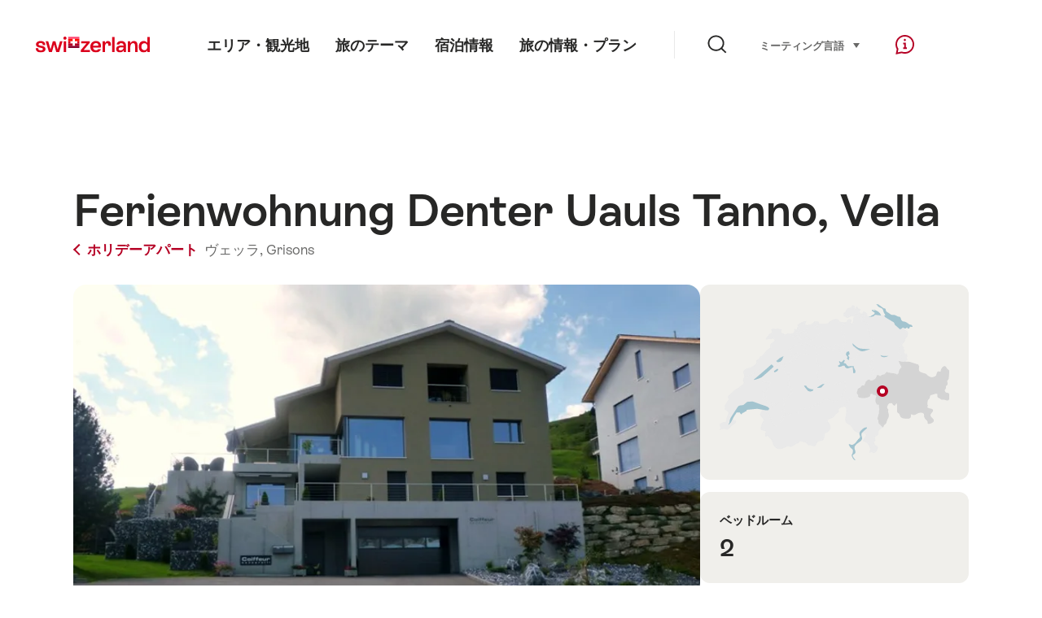

--- FILE ---
content_type: text/html; charset=utf-8
request_url: https://www.google.com/recaptcha/api2/aframe
body_size: 246
content:
<!DOCTYPE HTML><html><head><meta http-equiv="content-type" content="text/html; charset=UTF-8"></head><body><script nonce="hp7sugAdqrInODPPZP_AFg">/** Anti-fraud and anti-abuse applications only. See google.com/recaptcha */ try{var clients={'sodar':'https://pagead2.googlesyndication.com/pagead/sodar?'};window.addEventListener("message",function(a){try{if(a.source===window.parent){var b=JSON.parse(a.data);var c=clients[b['id']];if(c){var d=document.createElement('img');d.src=c+b['params']+'&rc='+(localStorage.getItem("rc::a")?sessionStorage.getItem("rc::b"):"");window.document.body.appendChild(d);sessionStorage.setItem("rc::e",parseInt(sessionStorage.getItem("rc::e")||0)+1);localStorage.setItem("rc::h",'1769899799753');}}}catch(b){}});window.parent.postMessage("_grecaptcha_ready", "*");}catch(b){}</script></body></html>